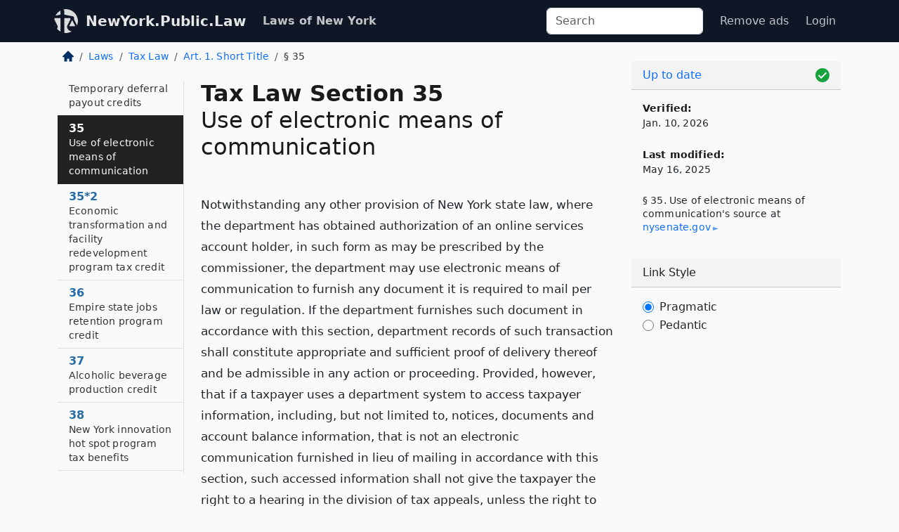

--- FILE ---
content_type: text/html; charset=utf-8
request_url: https://newyork.public.law/laws/n.y._tax_law_section_35
body_size: 7650
content:
<!DOCTYPE html>
<html lang='en'>
<head>
<meta charset='utf-8'>
<meta content='width=device-width, initial-scale=1, shrink-to-fit=no' name='viewport'>
<meta content='ie=edge' http-equiv='x-ua-compatible'>
  <!-- Google tag (gtag.js) -->
  <script async src="https://www.googletagmanager.com/gtag/js?id=G-H4FE23NSBJ" crossorigin="anonymous"></script>
  <script>
    window.dataLayer = window.dataLayer || [];
    function gtag(){dataLayer.push(arguments);}
    gtag('js', new Date());

    gtag('config', 'G-H4FE23NSBJ');
  </script>

<!-- Metadata -->
<title>N.Y. Tax Law Section 35 – Use of electronic means of communication (2026)</title>
<meta content='Notwithstanding any other provision of New York state law, where the department has obtained authorization of an online services account holder, in…' name='description'>

<link rel="canonical" href="https://newyork.public.law/laws/n.y._tax_law_section_35">

    <!-- Twitter Meta Tags -->
    <meta name="twitter:card"        content="summary">
    <meta name="twitter:site"        content="@law_is_code">
    <meta name="twitter:title"       content="N.Y. Tax Law Section 35 – Use of electronic means of communication (2026)">
    <meta name="twitter:description" content="Notwithstanding any other provision of New York state law, where the department has obtained authorization of an online services account holder, in…">

    <!-- Facebook Meta Tags -->
    <meta property="og:type"         content="article">
    <meta property="og:url"          content="https://newyork.public.law/laws/n.y._tax_law_section_35">
    <meta property="og:title"        content="N.Y. Tax Law Section 35 – Use of electronic means of communication (2026)">
    <meta property="og:determiner"   content="the">
    <meta property="og:description"  content="Notwithstanding any other provision of New York state law, where the department has obtained authorization of an online services account holder, in…">

    <meta property="article:author"  content="NY State Senate">

    <meta property="article:section" content="Tax Law">

    <!-- Apple Meta Tags -->
    <meta property="og:site_name"     content="NewYork.Public.Law">

    <!-- LinkedIn Meta Tags -->
    <meta property="og:title"        content="N.Y. Tax Law Section 35 – Use of electronic means of communication (2026)" name="title">

        <!-- Jurisdiction Icon -->

        <meta name="twitter:image"       content="https://newyork.public.law/assets/jurisdiction/new-york-c954d87af14b523b19b292236af483242aa1ca9007e0b96080fd9afcd3928858.png">
        <meta name="twitter:image:alt"   content="New York icon">
        
        <link rel="apple-touch-icon"     href="https://newyork.public.law/assets/jurisdiction/256x256/new-york-178e7f7dd689fa81d78879372c59764dd65e7a08331c87f39f8232d2a004a913.png" sizes="256x256" >
        <meta property="og:image"        content="https://newyork.public.law/assets/jurisdiction/256x256/new-york-178e7f7dd689fa81d78879372c59764dd65e7a08331c87f39f8232d2a004a913.png">
        <meta property="og:image:type"   content="image/png">
        <meta property="og:image:width"  content="256">
        <meta property="og:image:height" content="256">
        <meta property="og:image:alt"    content="New York icon">

<!-- CSS -->
<link rel="stylesheet" href="/assets/themes/newyork-d717e4a0f22620baf088db4cfa7f0d2d3b50699bbb154e8b7c884e7547a55cd0.css">
<!-- Favicons -->
<!-- Platform-independent .ico -->
<link rel="icon" type="image/x-icon" href="/assets/favicon/favicon-1971bb419bcff8b826acfc6d31b7bcdaa84e2b889fb346f139d81d504e21301c.ico">
<!-- Generic Favicon -->
<link rel="icon" type="image/png" href="/assets/favicon/favicon-196x196-1a89cdc4f55cce907983623a3705b278153a4a7c3f4e937224c2f68263cdf079.png" sizes="196x196">
<!-- Apple -->
<link rel="icon" type="image/png" href="/assets/favicon/apple-touch-icon-152x152-34df06b5e2e93efe4b77219bb2f7c625e82b95f0bdadc5b066ec667d56fd329d.png" sizes="196x196">
<!-- Microsoft favicons -->
<meta content='#FFFFFF' name='msapplication-TileColor'>
<meta content='https://newyork.public.law/assets/favicon/mstile-144x144-1ff51a60a42438151b0aa8d2b8ecdaa867d9af9ede744983626c8263eb9051c5.png' name='msapplication-TileImage'>
<meta content='https://newyork.public.law/assets/favicon/mstile-310x150-ae54f5e235f629e5bbc1b3787980a0a0c790ccaaf7e6153f46e35480b9460a78.png' name='msapplication-wide310x150logo'>
<meta content='https://newyork.public.law/assets/favicon/mstile-310x310-c954d87af14b523b19b292236af483242aa1ca9007e0b96080fd9afcd3928858.png' name='msapplication-square310x310logo'>

<!-- Structured Data -->


  <script type="text/javascript" 
          async="async" 
          data-noptimize="1" 
          data-cfasync="false" 
          src="//scripts.pubnation.com/tags/94287298-70cd-4370-b788-e4f2e9fa8c06.js">
  </script>

</head>



<body data-environment="production" data-parent-path="/laws/n.y._tax_law_article_1" data-revision-ruby="2.2.29" data-revision-ts="2.1.14" data-sentry-dsn-javascript="https://bab07efcc3f7485259f5baf1f2b14d4b@o118555.ingest.us.sentry.io/4509024199901184" data-statute-number="35">

<!-- Logo and Navbar -->
<nav class='navbar navbar-expand-lg navbar-dark d-print-none' id='top-navbar'>
<div class='container'>
<a class='navbar-brand' href='https://newyork.public.law'>
<img alt="Public.Law logo" height="34" width="34" src="/assets/logo/logo-white-on-transparent-68px-8727330fcdef91e245320acd7eb218bf7c3fc280a9ac48873293e89c65f1557a.png">
</a>
<a class='navbar-brand' href='https://newyork.public.law'>
NewYork.Public.Law
</a>
<button aria-controls='navbarSupportedContent' aria-expanded='false' aria-label='Toggle navigation' class='navbar-toggler' data-bs-target='#navbarSupportedContent' data-bs-toggle='collapse' type='button'>
<span class='navbar-toggler-icon'></span>
</button>
<div class='collapse navbar-collapse' id='navbarSupportedContent'>
<ul class='navbar-nav me-auto'>
<li class='nav-item active'>
<a class='nav-link' href='/laws'>Laws of New York</a>
</li>
<!-- Hack to add the ORCP if this is the Oregon site -->
</ul>
<!-- Small search form -->
<form class="form-inline my-2 my-lg-0 me-2" action="/search" accept-charset="UTF-8" method="get"><input type="search" name="term" id="term" value="" class="form-control mr-sm-2" placeholder="Search" aria-label="Search">
</form>
<ul class='navbar-nav me-right'>
<li class="nav-item rounded ms-1 me-1"><a class="nav-link rounded ms-1 me-1" href="https://www.public.law/pricing">Remove ads</a></li>
<li class="nav-item"><a class="nav-link" href="/users/sign_in">Login</a></li>
</ul>
</div>
</div>
</nav>

<div class='container'>
<div class='row'>
<div class='col-sm-10 col-print-12'>
<div class='d-print-none mb-4'>
  <script type="application/ld+json">
{"@context":"https://schema.org","@type":"BreadcrumbList","itemListElement":[{"@type":"ListItem","position":1,"item":"https://newyork.public.law/","name":"\u003cimg alt=\"Home\" height=\"16\" width=\"16\" src=\"/assets/home-bdfd622f0da71bdae5658d6657246217fd7f910da9dce4be94da15f81e831120.svg\"\u003e"},{"@type":"ListItem","position":2,"item":"https://newyork.public.law/laws","name":"Laws"},{"@type":"ListItem","position":3,"item":"https://newyork.public.law/laws/n.y._tax_law","name":"Tax Law"},{"@type":"ListItem","position":4,"item":"https://newyork.public.law/laws/n.y._tax_law_article_1","name":"Art. 1. Short Title"},{"@type":"ListItem","position":5,"item":"https://newyork.public.law/laws/n.y._tax_law_section_35","name":"§ 35"}]}
</script>

<nav aria-label="breadcrumb">
  <ol class="breadcrumb">
      <li class="breadcrumb-item">
        <a href="https://newyork.public.law/"><img alt="Home" height="16" width="16" src="/assets/home-bdfd622f0da71bdae5658d6657246217fd7f910da9dce4be94da15f81e831120.svg"></a>
      </li>
      <li class="breadcrumb-item">
        <a href="https://newyork.public.law/laws">Laws</a>
      </li>
      <li class="breadcrumb-item">
        <a href="https://newyork.public.law/laws/n.y._tax_law">Tax Law</a>
      </li>
      <li class="breadcrumb-item">
        <a href="https://newyork.public.law/laws/n.y._tax_law_article_1">Art. 1. Short Title</a>
      </li>
    
      <li class="breadcrumb-item active" aria-current="page">
        § 35
      </li>
  </ol>
</nav> 

</div>


<div class='row'>
<div class='col-sm order-last'>
<article>
<div id='leaf-page-title'>
<h1 id='number_and_name'>
<span class='meta-name-and-number'>
<span class='d-none d-print-inline'>
N.Y.
</span>
Tax Law Section 35
</span>
<br>
<span id='name'>
Use of electronic means of communication
</span>
</h1>
</div>

<hr class='d-none d-print-block top'>
<div id='leaf-statute-body'>
<section> Notwithstanding any other provision of New York state law, where the department has obtained authorization of an online services account holder, in such form as may be prescribed by the commissioner, the department may use electronic means of communication to furnish any document it is required to mail per law or regulation. If the department furnishes such document in accordance with this section, department records of such transaction shall constitute appropriate and sufficient proof of delivery thereof and be admissible in any action or proceeding. Provided, however, that if a taxpayer uses a department system to access taxpayer information, including, but not limited to, notices, documents and account balance information, that is not an electronic communication furnished in lieu of mailing in accordance with this section, such accessed information shall not give the taxpayer the right to a hearing in the division of tax appeals, unless the right to protest such information is expressly authorized by this chapter or another provision of law. * NB There are 2 § 35’s</section>


<div class='d-print-none mt-5'>
<hr style='width: 33%; margin-left: 0;'>
<p class='small' style='line-height: 1.4em; letter-spacing: 0.01rem;'>
<cite>
<i>Source:</i>
<i>Section 35 — Use of electronic means of communication</i>,<code> <a id="footer-source-link" rel="nofollow" href="https://www.nysenate.gov/legislation/laws/TAX/35">https://www.&shy;nysenate.&shy;gov/legislation/laws/TAX/35</a></code> (updated May 16, 2025; accessed Jan. 10, 2026).
</cite>
</p>
</div>

</div>
</article>
</div>
<div class='col-sm-3 order-first d-none d-md-block d-print-none'>
<main class='sticky-top'>
<div class='d-flex flex-column align-items-stretch'>
<div class='list-group list-group-flush scrollarea border-end' id='sibling-nav'>
<a class='list-group-item list-group-item-action' href='n.y._tax_law_section_1' id='n1'>1<br><span class='name'>Short title</span></a>
<a class='list-group-item list-group-item-action' href='n.y._tax_law_section_2' id='n2'>2<br><span class='name'>Definitions</span></a>
<a class='list-group-item list-group-item-action' href='n.y._tax_law_section_3' id='n3'>3<br><span class='name'>Exemption from certain taxes granted to certain corporations engaged in the operation of vessels in foreign commerce</span></a>
<a class='list-group-item list-group-item-action' href='n.y._tax_law_section_4' id='n4'>4<br><span class='name'>Exemption from certain excise and sales taxes granted to the United Nations</span></a>
<a class='list-group-item list-group-item-action' href='n.y._tax_law_section_5' id='n5'>5<br><span class='name'>Obtaining and furnishing taxpayer identification information</span></a>
<a class='list-group-item list-group-item-action' href='n.y._tax_law_section_5-a' id='n5-A'>5–A<br><span class='name'>Certification of registration to collect sales and compensating use taxes by certain contractors, affiliates and subcontractors</span></a>
<a class='list-group-item list-group-item-action' href='n.y._tax_law_section_6' id='n6'>6<br><span class='name'>Filing of electronic warrants and warrant-related records in the department of state</span></a>
<a class='list-group-item list-group-item-action' href='n.y._tax_law_section_7' id='n7'>7<br><span class='name'>Inapplicability of certain money judgment enforcement procedures</span></a>
<a class='list-group-item list-group-item-action' href='n.y._tax_law_section_8' id='n8'>8<br><span class='name'>Exemption from taxes granted to REMICs</span></a>
<a class='list-group-item list-group-item-action' href='n.y._tax_law_section_9' id='n9'>9<br><span class='name'>Electronic funds transfer by certain taxpayers remitting withholding taxes</span></a>
<a class='list-group-item list-group-item-action' href='n.y._tax_law_section_10' id='n10'>10<br><span class='name'>Electronic funds transfer by certain taxpayers remitting sales and compensating use taxes, prepaid sales and compensating use taxes on mo...</span></a>
<a class='list-group-item list-group-item-action' href='n.y._tax_law_section_11' id='n11'>11<br><span class='name'>Certified capital companies</span></a>
<a class='list-group-item list-group-item-action' href='n.y._tax_law_section_12' id='n12'>12<br><span class='name'>Internet</span></a>
<a class='list-group-item list-group-item-action' href='n.y._tax_law_section_13' id='n13'>13<br><span class='name'>Exemption from taxation for victims or targets of Nazi persecution</span></a>
<a class='list-group-item list-group-item-action' href='n.y._tax_law_section_14' id='n14'>14<br><span class='name'>Empire zones program</span></a>
<a class='list-group-item list-group-item-action' href='n.y._tax_law_section_14-a' id='n14-A'>14–A<br><span class='name'>IMB credit for energy taxes</span></a>
<a class='list-group-item list-group-item-action' href='n.y._tax_law_section_15' id='n15'>15<br><span class='name'>QEZE credit for real property taxes</span></a>
<a class='list-group-item list-group-item-action' href='n.y._tax_law_section_16' id='n16'>16<br><span class='name'>QEZE tax reduction credit</span></a>
<a class='list-group-item list-group-item-action' href='n.y._tax_law_section_17' id='n17'>17<br><span class='name'>Empire zones tax benefits report</span></a>
<a class='list-group-item list-group-item-action' href='n.y._tax_law_section_18' id='n18'>18<br><span class='name'>Low-income housing credit</span></a>
<a class='list-group-item list-group-item-action' href='n.y._tax_law_section_19' id='n19'>19<br><span class='name'>Green building credit</span></a>
<a class='list-group-item list-group-item-action' href='n.y._tax_law_section_20' id='n20'>20<br><span class='name'>Credit for transportation improvement contributions</span></a>
<a class='list-group-item list-group-item-action' href='n.y._tax_law_section_21' id='n21'>21<br><span class='name'>Brownfield redevelopment tax credit</span></a>
<a class='list-group-item list-group-item-action' href='n.y._tax_law_section_21*2' id='n21*2'>21*2<br><span class='name'>Disclosure of taxpayer information in cases involving abandoned property</span></a>
<a class='list-group-item list-group-item-action' href='n.y._tax_law_section_22' id='n22'>22<br><span class='name'>Tax credit for remediated brownfields</span></a>
<a class='list-group-item list-group-item-action' href='n.y._tax_law_section_23' id='n23'>23<br><span class='name'>Environmental remediation insurance credit</span></a>
<a class='list-group-item list-group-item-action' href='n.y._tax_law_section_24' id='n24'>24<br><span class='name'>Empire state film production credit</span></a>
<a class='list-group-item list-group-item-action' href='n.y._tax_law_section_24-a' id='n24-A'>24–A<br><span class='name'>Musical and theatrical production credit</span></a>
<a class='list-group-item list-group-item-action' href='n.y._tax_law_section_24-b' id='n24-B'>24–B<br><span class='name'>Television writers’ and directors’ fees and salaries credit</span></a>
<a class='list-group-item list-group-item-action' href='n.y._tax_law_section_24-c' id='n24-C'>24–C<br><span class='name'>New York city musical and theatrical production tax credit</span></a>
<a class='list-group-item list-group-item-action' href='n.y._tax_law_section_24-d' id='n24-D'>24–D<br><span class='name'>Empire state independent film production credit</span></a>
<a class='list-group-item list-group-item-action' href='n.y._tax_law_section_25' id='n25'>25<br><span class='name'>Disclosure of certain transactions and related information</span></a>
<a class='list-group-item list-group-item-action' href='n.y._tax_law_section_26' id='n26'>26<br><span class='name'>Security training tax credit</span></a>
<a class='list-group-item list-group-item-action' href='n.y._tax_law_section_27' id='n27'>27<br><span class='name'>Suspension of tax-exempt status of terrorist organizations</span></a>
<a class='list-group-item list-group-item-action' href='n.y._tax_law_section_28' id='n28'>28<br><span class='name'>Empire state commercial production credit</span></a>
<a class='list-group-item list-group-item-action' href='n.y._tax_law_section_28*2' id='n28*2'>28*2<br><span class='name'>Biofuel production credit</span></a>
<a class='list-group-item list-group-item-action' href='n.y._tax_law_section_29' id='n29'>29<br><span class='name'>Mandatory electronic filing and payment</span></a>
<a class='list-group-item list-group-item-action' href='n.y._tax_law_section_30' id='n30'>30<br><span class='name'>Bad check or failed electronic funds withdrawal fee</span></a>
<a class='list-group-item list-group-item-action' href='n.y._tax_law_section_31' id='n31'>31<br><span class='name'>Excelsior jobs program credit</span></a>
<a class='list-group-item list-group-item-action' href='n.y._tax_law_section_31*2' id='n31*2'>31*2<br><span class='name'>Empire state film post production credit</span></a>
<a class='list-group-item list-group-item-action' href='n.y._tax_law_section_32' id='n32'>32<br><span class='name'>Registration of tax return preparers</span></a>
<a class='list-group-item list-group-item-action' href='n.y._tax_law_section_33' id='n33'>33<br><span class='name'>Correction periods for electronic tax documents and payments</span></a>
<a class='list-group-item list-group-item-action' href='n.y._tax_law_section_33*2' id='n33*2'>33*2<br><span class='name'>Temporary deferral of certain tax credits</span></a>
<a class='list-group-item list-group-item-action' href='n.y._tax_law_section_34' id='n34'>34<br><span class='name'>Tax return preparers and software companies not to charge separately for New York e-file services</span></a>
<a class='list-group-item list-group-item-action' href='n.y._tax_law_section_34*2' id='n34*2'>34*2<br><span class='name'>Temporary deferral payout credits</span></a>
<a class='list-group-item list-group-item-action' href='n.y._tax_law_section_35' id='n35'>35<br><span class='name'>Use of electronic means of communication</span></a>
<a class='list-group-item list-group-item-action' href='n.y._tax_law_section_35*2' id='n35*2'>35*2<br><span class='name'>Economic transformation and facility redevelopment program tax credit</span></a>
<a class='list-group-item list-group-item-action' href='n.y._tax_law_section_36' id='n36'>36<br><span class='name'>Empire state jobs retention program credit</span></a>
<a class='list-group-item list-group-item-action' href='n.y._tax_law_section_37' id='n37'>37<br><span class='name'>Alcoholic beverage production credit</span></a>
<a class='list-group-item list-group-item-action' href='n.y._tax_law_section_38' id='n38'>38<br><span class='name'>New York innovation hot spot program tax benefits</span></a>
<a class='list-group-item list-group-item-action' href='n.y._tax_law_section_38*2' id='n38*2'>38*2<br><span class='name'>Minimum wage reimbursement credit</span></a>
<a class='list-group-item list-group-item-action' href='n.y._tax_law_section_39' id='n39'>39<br><span class='name'>Tax benefits for businesses located in tax-free NY areas and employees of such businesses</span></a>
<a class='list-group-item list-group-item-action' href='n.y._tax_law_section_39-a' id='n39-A'>39–A<br><span class='name'>Penalties for fraud in the START-UP NY program</span></a>
<a class='list-group-item list-group-item-action' href='n.y._tax_law_section_40' id='n40'>40<br><span class='name'>The tax-free NY area tax elimination credit</span></a>
<a class='list-group-item list-group-item-action' href='n.y._tax_law_section_41' id='n41'>41<br><span class='name'>Limitations on tax credit eligibility</span></a>
<a class='list-group-item list-group-item-action' href='n.y._tax_law_section_42' id='n42'>42<br><span class='name'>Farm workforce retention credit</span></a>
<a class='list-group-item list-group-item-action' href='n.y._tax_law_section_42-a' id='n42-A'>42–A<br><span class='name'>Farm employer overtime credit</span></a>
<a class='list-group-item list-group-item-action' href='n.y._tax_law_section_43' id='n43'>43<br><span class='name'>Life sciences research and development tax credit</span></a>
<a class='list-group-item list-group-item-action' href='n.y._tax_law_section_43*2' id='n43*2'>43*2<br><span class='name'>Single member limited liability companies and eligibility for tax credits</span></a>
<a class='list-group-item list-group-item-action' href='n.y._tax_law_section_44' id='n44'>44<br><span class='name'>Employer-provided child care credit</span></a>
<a class='list-group-item list-group-item-action' href='n.y._tax_law_section_45' id='n45'>45<br><span class='name'>Empire state digital gaming media production credit</span></a>
<a class='list-group-item list-group-item-action' href='n.y._tax_law_section_46' id='n46'>46<br><span class='name'>Restaurant return-to-work tax credit</span></a>
<a class='list-group-item list-group-item-action' href='n.y._tax_law_section_46-a' id='n46-A'>46–A<br><span class='name'>Additional restaurant return-to-work tax credit</span></a>
<a class='list-group-item list-group-item-action' href='n.y._tax_law_section_47' id='n47'>47<br><span class='name'>COVID-19 capital costs tax credit</span></a>
<a class='list-group-item list-group-item-action' href='n.y._tax_law_section_47*2' id='n47*2'>47*2<br><span class='name'>Grade no</span></a>
<a class='list-group-item list-group-item-action' href='n.y._tax_law_section_47*3' id='n47*3'>47*3<br><span class='name'>Suspension of certain taxes on motor fuel and Diesel motor fuel</span></a>
<a class='list-group-item list-group-item-action' href='n.y._tax_law_section_48' id='n48'>48<br><span class='name'>Child care creation and expansion tax credit</span></a>
<a class='list-group-item list-group-item-action' href='n.y._tax_law_section_49' id='n49'>49<br><span class='name'>Newspaper and broadcast media jobs tax credit</span></a>
<a class='list-group-item list-group-item-action' href='n.y._tax_law_section_49*2' id='n49*2'>49*2<br><span class='name'>Commercial security tax credit</span></a>

</div>
</div>
</main>
</div>

</div>

</div>
<div class='col-sm-2 d-print-none d-none d-lg-block'>
<!-- Right Side Bar -->
<div class='card border-light mb-1 mt-3'>
<div class='card-header'>
<span>
<img alt="Green check means up to date." style="width: 20px; float: right; margin-top: 2px" width="20" height="20" src="/assets/checked-dark-green-2857f87605b971587a477f5d9beafb3c3a76b47b8a4b5dcecbf01b27418206c1.svg">
</span>
<span>
<a class="card-link" href="https://newyork.public.law/laws/information-about-updates">Up to date</a>
</span>
</div>
<div class='card-body'>
<p class='mb-1 card-text small' style='line-height: 1.5em; letter-spacing: 0.01rem'>
<strong>Verified:</strong>
<br>
Jan. 10, 2026
</p>
<p class='mt-4 card-text small' style='line-height: 1.5em; letter-spacing: 0.01rem'>
<strong>Last modified:</strong>
<br>
May 16, 2025
</p>
<p class='card-text mt-4 small' style='line-height: 1.4em; letter-spacing: 0.01rem'>
<cite>
§ 35. Use of electronic means of communication's source at
<a class="source-link external" rel="nofollow" href="https://www.nysenate.gov/legislation/laws/TAX/35">nysenate​.gov</a>
</cite>
</p>
</div>
</div>



<div class='card border-light mb-1 mt-3'>
<div class='card-header'>
Link Style
</div>
<div class='card-body'>
<form>
<div class='form-check'>
<input class='form-check-input' id='radioPragmatic' name='customRadio' type='radio'>
<label class='form-check-label' for='radioPragmatic'>
Pragmatic
</label>
</div>
<div class='form-check'>
<input class='form-check-input' id='radioPedantic' name='customRadio' type='radio'>
<label class='form-check-label' for='radioPedantic'>
Pedantic
</label>
</div>
</form>
</div>
</div>



</div>
</div>
<hr class='bottom'>
<footer>
<div class='d-print-none'>
<div class='row'>
<div class='col-sm-3' id='stay-connected'>
<h2>Stay Connected</h2>
<p>
Join thousands of people who receive monthly site updates.
</p>
<p>
<a class='btn btn-primary' href='https://eepurl.com/dqx2dj' id='temp-subscribe' role='button'>Subscribe</a>
</p>
<p id='social-icons'>
<a href="https://www.instagram.com/law.is.code/"><img alt="Instagram" loading="lazy" decoding="async" height="50" width="50" src="/assets/social/instagram-logo-840401f66d7e41fb9696f8e077c49b550e669a1a613e2612a7ba18aa2c53776d.svg"></a>
<a href="https://www.facebook.com/PublicDotLaw"><img alt="Facebook" loading="lazy" decoding="async" height="50" width="50" src="/assets/social/facebook-logo-button-a44d2115afa1417c74235fd98657a42b6602af1b47332364fa6627a80e5a61ff.svg"></a>
<a href="https://twitter.com/law_is_code"><img alt="Twitter" loading="lazy" decoding="async" height="50" width="50" src="/assets/social/twitter-logo-button-39f7c16ed398ca50006cd9a20dc33da44f7110bc26dbe7ec8980cbd9fc44cdc6.svg"></a>
<a href="https://github.com/public-law/"><img alt="Our GitHub Page" loading="lazy" decoding="async" height="50" width="50" src="/assets/social/github-logo-b4302181192a1d29bb4b020699926827cea1717d423541ad0ec8b318cda6ff97.svg"></a>
</p>
</div>
<div class='col-sm-4'>
<h2>Get Legal Help</h2>
<p class='mb-4'>
The <a class="external" href="https://www.nysba.org/">New York State Bar Association</a> runs a service for finding
an attorney in good standing. Initial consultations
are usually free or discounted: <a class="external" href="https://nysba.org/new-york-state-bar-association-lawyer-referral-service/">Lawyer Referral Service</a>
</p>
<h2>Committed to Public Service</h2>
<p>
We will always provide free access to the current law. In addition,
<a href='https://blog.public.law/automatic-upgrade-for-non-profit-educational-and-govt-users/'>we provide special support</a>
for non-profit, educational, and government users. Through social
entre­pre­neurship, we’re lowering the cost of legal services and
increasing citizen access.
</p>
</div>
<div class='col-sm-5'>
<nav>
<h2>Navigate</h2>
<div class='row'>
<div class='col-sm-4'>
<ul class='compact'>
<li class='mb-2'><a href="https://www.public.law/legal-help-services">Find a Lawyer</a></li>
<li class='mb-2'><a href="https://blog.public.law">Blog</a></li>
<li class='mb-2'><a href="https://www.public.law/about-us">About Us</a></li>
<li class='mb-2'><a href="https://www.public.law/api-info">API</a></li>
<li class='mb-2'><a href="https://www.public.law/contact-us">Contact Us</a></li>
<li class='mb-2'><a href="https://www.public.law/blog">Reports</a></li>
<li class='mb-2'><a href="https://www.public.law/sources">Secondary Sources</a></li>
<li class='mb-2'><a href="https://www.public.law/privacy-policy">Privacy Policy</a></li>
</ul>
</div>
<div class='col-sm-8'>
<table class='table table-sm table-borderless table-light'>
<tbody>
<tr>
<th>California:</th>
<td><a href="https://california.public.law/codes">Codes</a></td>
</tr>
<tr>
<th>Colorado:</th>
<td><a href="https://colorado.public.law/statutes">C.R.S.</a></td>
</tr>
<tr>
<th>Florida:</th>
<td><a href="https://florida.public.law/statutes">Statutes</a></td>
</tr>
<tr>
<th>Nevada:</th>
<td><a href="https://nevada.public.law/statutes">NRS</a></td>
</tr>
<tr>
<th>New York:</th>
<td><a href="https://newyork.public.law/laws">Laws</a></td>
</tr>
<tr>
<th>Oregon:</th>
<td><a href="https://oregon.public.law/rules">OAR</a>, <a href="https://oregon.public.law/statutes">ORS</a></td>
</tr>
<tr>
<th>Texas:</th>
<td><a href="https://texas.public.law/statutes">Statutes</a></td>
</tr>
<tr>
<th>World:</th>
<td><a href="https://www.public.law/world/rome_statute">Rome Statute</a>, <a href="https://www.public.law/dictionary">International Dictionary</a></td>
</tr>
</tbody>
</table>
</div>
</div>
</nav>
</div>
</div>

</div>
<div class='d-none d-print-block'>
<p class='small'>
<i>Location:</i>
<code>https://newyork.public.law/laws/n.y._tax_law_section_35</code>
</p>
<p class='small'>
<i>Original Source:</i>
<i>Section 35 — Use of electronic means of communication</i>,
<code>https://www.&shy;nysenate.&shy;gov/legislation/laws/TAX/35</code>
(last ac&shy;cessed Jan. 10, 2026).
</p>

</div>
</footer>

<!-- Modal -->
<div class="modal fade" id="intentionallyBlankModal" tabindex="-1" aria-labelledby="intentionallyBlankModalLabel" aria-hidden="true">
    <div class="modal-dialog modal-dialog-centered">
      <div class="modal-content">
        <div class="modal-header">
          <h5 class="modal-title" id="intentionallyBlankModalLabel">Blank Outline Levels</h5>
          <button type="button" class="close" data-bs-dismiss="modal" aria-label="Close">
            <span aria-hidden="true">&times;</span>
          </button>
        </div>
        <div class="modal-body">
          <p>
          The legislature occasionally skips outline levels.
          For example:
          </p>

<pre>(3) A person may apply [...]
(4)(a) A person petitioning for relief [...]</pre>

          <p>
            In this example, <strong>(3)</strong>, <strong>(4)</strong>,
            and <strong>(4)(a)</strong> are all outline levels, but 
            <strong>(4)</strong> was
            omitted by its authors. It's only implied. This presents an
            interesting challenge when laying out the text. We've
            decided to display a blank section with this note, in order
            to aide readability.
          </p>

          <div class="alert alert-info" role="alert">
            <strong>Trust but verify.</strong>
              <cite>
                <a class="source-link external" rel="nofollow" href="https://www.nysenate.gov/legislation/laws/TAX/35">Here is the original source for section 35</a>
              </cite>
          </div>

          <p>
            Do you have an opinion about this solution?
            <a href="https://www.public.law/contact-us">Drop us a line.</a>
          </p>
        </div>
        <div class="modal-footer">
          <button type="button" class="btn btn-primary" data-bs-dismiss="modal">Close</button>
        </div>
      </div>
    </div>
  </div>

</div>
    <script src="https://js.sentry-cdn.com/bab07efcc3f7485259f5baf1f2b14d4b.min.js" crossorigin="anonymous"></script>

<script src="/assets/application-8807a6c505c369ecf132761755ed2343e2aa03aad8dedd9e32a7ca33c042fd94.js" type="module"></script>
</body>

</html>
